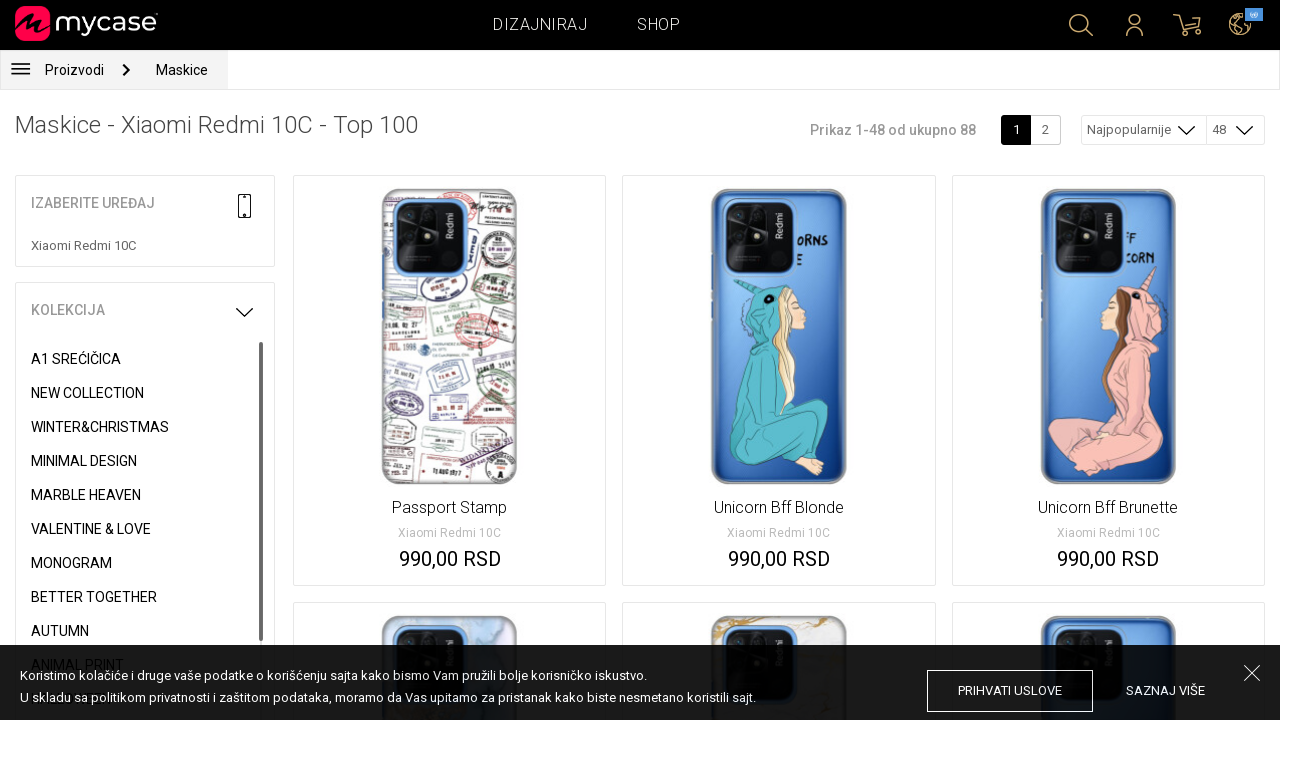

--- FILE ---
content_type: text/html; charset=UTF-8
request_url: https://mycase.rs/shop/cases/xiaomi-redmi-10c/1?collection=top-1001790391127&sort=most_popular&by_page=48
body_size: 10322
content:
<!DOCTYPE html>
<html lang="rs">
    <head>
    <meta charset="utf-8">
    <meta http-equiv="X-UA-Compatible" content="IE=edge">

    <meta name="viewport" content="width=device-width, initial-scale=1.0, maximum-scale=1.0, user-scalable=0">

    <title>Maskice - Xiaomi Redmi 10C - Top 100</title><meta name="description" content="Top 100 kolekcija maski za telefone. Pronađi najpopularnije dezene maskica sa slikama i stikerima za svoj mobilni telefon u par koraka. Dizajniraj case sa najprodavanijim motivima za svoj uređaj. Ultra tanak silikon štiti uređaj sa svih strana. Nove maske za iPhone, Samsung, Huawei, HTC, LG, Alcatel, Acer i druge brendove mobilnih telefona."><link rel="canonical" href="https://mycase.rs/shop/cases/xiaomi-redmi-10c/1"/>
        <meta property="og:url" content="http://mycase.rs/shop/cases/xiaomi-redmi-10c/1?collection=top-1001790391127&sort=most_popular&by_page=48" />
        <meta property="og:title" content="Maskice - Xiaomi Redmi 10C - Top 100" />
        <meta property="og:description" content="Top 100 kolekcija maski za telefone. Pronađi najpopularnije dezene maskica sa slikama i stikerima za svoj mobilni telefon u par koraka. Dizajniraj case sa najprodavanijim motivima za svoj uređaj. Ultra tanak silikon štiti uređaj sa svih strana. Nove maske za iPhone, Samsung, Huawei, HTC, LG, Alcatel, Acer i druge brendove mobilnih telefona." />
        <meta property="og:image" content="http://mycase.rs/css/img/mycase-brand-logo.png" />
    
        <meta name="theme-color" content="#000000">
        <meta name="msapplication-navbutton-color" content="#000000">
        <meta name="apple-mobile-web-app-status-bar-style" content="#000000">
    

    <base href="/">

    <meta name="apple-itunes-app" content="app-id=1068604520">
    <meta name="google-play-app" content="app-id=com.vladan.mycase.androidcasedesigner">

    <!-- prevent google from translating site -->
    <meta name="google" content="notranslate"/>

    <link rel="shortcut icon" href="/favicon.png">
    <link href="https://fonts.googleapis.com/css?family=Roboto:300,400,400i,500,700&amp;subset=latin-ext" rel="stylesheet">

    <style type="text/css">
        * {
            -ms-touch-action: manipulation;
            touch-action: manipulation;
        }
    </style>

    <script src="/webapp/js/events.js?v=1.3" type="text/javascript"></script>
    <script type="text/javascript">

        function __appLogin(userId) {
            if (typeof AndroidInterface != "undefined") {
                   AndroidInterface.login(userId);
            } else {
                __appMessage({login: 'login', user_id: userId});
            }
        }
        function __appLogout() {
            if (typeof AndroidInterface != "undefined") {
                AndroidInterface.logout();
            } else {
                __appMessage({login: 'login'});
            }
        }
        window.logout = function() {
            $.ajax({
                url: '/ajax_calls/auth/logout.php',
                method: 'GET',
                success: function(data) {
                    __appLogout();
                    window.location.href = '/';
                }
            });
        }

        window.testCallBack = function(message) {
            alert(message);
        }

        //APP BACK, MOBILE SEARCH AND NAV CLOSE
        var back_button_stack = [];
        window.__appBack = function() {
            var length = back_button_stack.length;
            if (length > 0) {
                var action = back_button_stack[length - 1];
                switch(action) {
                    case 'search-open':
                        mobileSearchClose();
                        break;
                    case 'nav-open':
                        mobileNavClose();
                        break;
                    default:
                    // code to be executed if n is different from case 1 and 2
                }
            } else {
                window.history.go(-1);
            }
        }

        function mobileNavClose() {
            $('.mobile-nav').removeClass('open');
            if (back_button_stack.length && back_button_stack[back_button_stack.length - 1] == 'nav-open') {
                back_button_stack.pop('nav-open');
            }
        }
        function mobileSearchClose() {
            $('.mobile-search').removeClass('show');
            $('html').removeClass('modal-open');
            $('.body-overlay').removeClass('open');
            if (back_button_stack.length && back_button_stack[back_button_stack.length - 1] == 'search-open') {
                back_button_stack.pop('search-open');
            }
        }
    </script>

    <script type="text/javascript">

        var WEBAPP = false;
        var WEBAPP_IOS = false;
        var WEBAPP_ANDROID = false;

        var devices = []; //filled on device-select.php page

        var js_lang = {
            add_to_cart: 'Dodaj u korpu',
            unexpected: 'Neočekivana greška',
            loading: 'Učitavanje',
            search: 'Pretraga',
            search_no_results: 'Pretraga',
            missing_fields: 'Nisu sva polja uneta',
            error_sending: 'Doslo je do greske prilikom slanja, molimo Vas pokusajte ponovo!',
            order: 'Porudžbina',
            close: 'otkazana',
            checkout: 'Plaćanje',
            cart_added: 'Artikal je uspešno dodat u korpu.',
            cart: 'Korpa',
            cart_added_case: 'Uspešno ste dodali dizajn u korpu',
        };
    </script>

    
    
    <!-- SADRZAJ OVOG FAJLA NE SME DA SE MENJA -->
<script src="/js/dist/vendor.81cd0fcb.js"></script>
<script src="/js/dist/app.dc30ab63.js"></script>

<link rel="stylesheet" href="/css/dist/vendor.5ca134d5.css">
<link rel="stylesheet" href="/css/dist/style.ffb6b2a2.css">
<link rel="stylesheet" href="/css/dist/responsive.f96f40db.css">
                    <script src="/js/vendor/jquery.mCustomScrollbar.concat.min.js"></script>
                
    	<script async src="https://www.googletagmanager.com/gtag/js?id=UA-88357802-2"></script>
	<script>
		window.dataLayer = window.dataLayer || [];
		function gtag(){dataLayer.push(arguments);}
		gtag('js', new Date());

		gtag('config', 'UA-88357802-2');

					gtag('config', 'AW-669849251');
			</script>


	<!-- TikTok Pixel Code Start -->
	<script>
	!function (w, d, t) {w.TiktokAnalyticsObject=t;var ttq=w[t]=w[t]||[];ttq.methods=["page","track","identify","instances","debug","on","off","once","ready","alias","group","enableCookie","disableCookie","holdConsent","revokeConsent","grantConsent"],ttq.setAndDefer=function(t,e){t[e]=function(){t.push([e].concat(Array.prototype.slice.call(arguments,0)))}};for(var i=0;i<ttq.methods.length;i++)ttq.setAndDefer(ttq,ttq.methods[i]);ttq.instance=function(t){for(var e=ttq._i[t]||[],n=0;n<ttq.methods.length;n++)ttq.setAndDefer(e,ttq.methods[n]);return e},ttq.load=function(e,n){var r="https://analytics.tiktok.com/i18n/pixel/events.js",o=n&&n.partner;ttq._i=ttq._i||{},ttq._i[e]=[],ttq._i[e]._u=r,ttq._t=ttq._t||{},ttq._t[e]=+new Date,ttq._o=ttq._o||{},ttq._o[e]=n||{};n=document.createElement("script");n.type="text/javascript",n.async=!0,n.src=r+"?sdkid="+e+"&lib="+t;e=document.getElementsByTagName("script")[0];e.parentNode.insertBefore(n,e)};

	ttq.load('CSGUCRJC77U53KQ7JI2G');
	ttq.page();

	}(window, document, 'ttq');

	</script>

	<!-- TikTok Pixel Code End -->



</head>    <body data-lang-id="1">

            <div id="container" class=" ">
                

<header class="clearfix">

    <div class="navigation container">

        <div class="nav-brand">
            <a class="brand" href="/">
                <img alt="My Case" src="/css/img/logo24.png" style="width: 143px;">
            </a>
        </div>

        <div class="nav-main">

            <ul class="nav-main__links">
                <li>
                    <a href="/designer">Dizajniraj</a>
                </li>
                <li>
                    <a class="active" href="/shop/">Shop</a>
                </li>

                <div class="nav-main__search">
                    <form autocomplete="off" role="search" method="get" class="searchform" action="/search/">
                        <input type="text" value="" name="mc_search" id="mc_search" placeholder="  Pretraga sajta...">
                    </form>
                </div>
            </ul>

            <div class="nav-main__right">

                <ul>
                    <li><a class="show-search" href=""><i class="mcicon-search"></i></a></li>

                            <li>
            <a href="/login"><i class="mcicon-user"></i></a>
        </li>
<li class="dropdown cart-menu" data-bind="css: { loaded: loaded() }" id="cart-compact" data-instance="1">
	<a href="/cart" type="button" class="open-cart-dropdown">
		<i class="mcicon-cart">
			<span data-bind="visible: !empty(), text: totalCount()"></span>
		</i>
	</a>

	<div class="dropdown-menu cart-menu">
		<div class="cart__compact cart__checkout" data-bind="visible: !empty() && !addingItem()">
			<div class="cart__header">
				<a href="/cart">Korpa</a>
			</div>
			<div class="cart__loading" data-bind="css: { loading: !loaded() }, visible: !loaded()">Učitavanje...</div>
			<div data-bind="visible: loaded()">
				<div id="cart__list" class="cart__list">
					<ul data-bind="foreach: products">
						<li >
							<div class="cart__image">
								<figure>
									<img data-bind="attr: { src: imgUrl}" alt="">
								</figure>
							</div>
							<div class="cart__info">
								<div class="cart__info-inner">
									<p class="cart__product-name" data-bind="if: item.Link, css : {'product' : item.ItemIsProduct}">
										<a data-bind="attr: { href: item.Link}, text: item.ArtikalNaziv" ></a>
									</p>
									<p class="cart__product-name" data-bind="if: !item.Link, css : {'product' : item.ItemIsProduct}">
										<span data-bind="text: item.ArtikalNaziv"></span>
									</p>
									<p class="cart__product-desc" data-bind="text: item.Model.ModelNaziv"></p>
									<p class="cart__product-desc" data-bind="text: item.CaseType"></p>
									<p class="cart__product-price"><span data-bind="text: quantity"></span> x <span data-bind="text: item.Price"></span> <span class="_price" data-bind="text: subtotalFormat()"></span></p>
								</div>
							</div>
							<div class="cart__remove">
								<i class="mcicon-trash" data-bind="click: $parent.removeItem"></i>
							</div>
						</li>
					</ul>

				</div>
				<div class="cart__summary">
					<div class="cart__summary-content">

						<div class="cart__summary-line" data-bind="if: showRebate">
							<div class="cart__summary-label" data-bind="css: {'unavailable': !voucherDiscountShow()}">
								Popust na količinu							</div>
							<div class="cart__summary-text" data-bind="css: {'unavailable': !voucherDiscountShow()}, text: discountFormated()"></div>
						</div>

						<div data-bind="if : McCart.voucherValues()">
							<div class="cart__summary-line">
								<div class="cart__summary-label">
									Vaučer popust								</div>
								<div class="cart__summary-text" data-bind="text: voucherDiscountFormated()">

								</div>
							</div>
						</div>

						<div class="cart__summary-line">
							<div class="cart__summary-label">
								Ukupno							</div>
							<div class="cart__summary-text" data-bind="text: totalProductsFormatted">

							</div>
						</div>

					</div>

					<div class="cart__summary-buttons">
						<a href="/checkout" class="mc-button mc-button-big mc-button-blue">Plaćanje</a>
						<a href="/cart" class="mc-button-link ">Korpa</a>
					</div>

				</div>
			</div>
		</div>
		<div class="cart__compact" data-bind="visible: addingItem()">
			<div class="cart__loading cart__adding-item">
				Učitavanje...
			</div>
		</div>
		<div class="cart__compact cart__empty" data-bind="visible: empty() && !addingItem()">
			<div class="empty-cart__holder">
                <div class="cart-icon"></div>
                <div class="empty-cart__actions">
                    <p>Korpa je prazna.</p>
                    <div class="action-buttons">
                        <a href="/shop/"  class="mc-button mc-button-big mc-button-main">PRODAVNICA</a>
                        <a href="/designer" class="mc-button mc-button-big mc-button-main margin-left">Dizajniraj</a>
                    </div>
                </div>
            </div>
		</div>
	</div>
</li>
                    <li>
                        <a href="/" class="localization-trigger localization-menu">
                            <i class="mcicon-global"></i>
                                                        <span class="flag">
                                <img src="/css/vendor/flags/flags/4x3/other.svg" alt="">
                            </span>
                                                    </a>
                    </li>
                </ul>

            </div>
        </div>

    </div>

</header>
<div class="localization-modal" id="localization-modal" data-uri="/shop/cases/xiaomi-redmi-10c/1?collection=top-1001790391127&sort=most_popular&by_page=48">

    <div class="localization-wrapper">

        <div class="localization-content">

            <div class="localization-close"></div>

            <div class="localization-header">
                <div class="brand-text">My Case je globalan brend.</div>
                <p>Za jednostavno korišćenje i najbolju ponudu, izaberite vaše opcije.</p>
            </div>

            <div class="localization-content-append"></div>

            <div class="localization-actions">
                <a href="/" class="localization-button" id="localization-button">Snimi</a>
            </div>
        </div>
    </div>
</div>

<div class="mobile-header">
			<div class="mobile-icon nav-trigger">
			<a class=""  ><i class="mcicon-bars mcicon-white"></i></a>
		</div>
		<div class="logo-holder">
		<a class="logo" href="/">
	        <img alt="" src="/css/img/logo24.png">
	    </a>
	</div>
    <div class="mobile-icon search">
    	<a class="open-search"><i class="mcicon-search mcicon-white"></i></a>
    </div>
    <div class="mobile-icon cart" data-bind="css: { loaded: loaded() }" id="cart-compact-mobile" data-komitent="195968f6b2a72b4f470c029f4a5b49a7bfd65dbf05761e9ef2588d19d4969860">
    	<a class="" href="/cart"><i class="mcicon-cart mcicon-white"><span data-bind="visible: !empty(), text: totalCount()"></span></i></a>
    </div>
</div>
<div class="body-overlay"></div>
<div class="mobile-search">
    <form autocomplete="off" role="search" method="get" class="searchform" action="/search/">
        <textarea type="text"  name="mc_search" id="mc_search_mobile" class="mc_search_mobile" placeholder="  Pretraga sajta..." rows="1" ></textarea>
    </form>
    <button class="mc-button mc-button-big mc-button-primary mc-button-block search-form-submit-button" style="display: inline-block;">
        Pretraga</button>
</div>
<div class="mobile-nav">
	<ul>
		<li><a href="/designer">Dizajniraj</a></li>
		<li><a href="/shop/">Shop</a></li>
        <li><a href="/cart">Korpa</a></li>
		
					<li><a href="/login">Prijavi se</a></li>
				        <li>
        		        	<a href="#" class="localization-trigger localization-menu">
	        		<i class="mcicon-global mcicon-gold"></i> Podešavanja	        		<span class="flag">
	                    <img src="/css/vendor/flags/flags/4x3/other.svg" alt="">
	                </span>
	        	</a>
        	        </li>
	</ul>
</div><div class="shop-page content-min-height">
    

<nav class="shop__nav">
	<div class="container shop__navigation">
		<div class="shop__categories-menu">
			<div class="control shop-menu-dropdown" data-menu="main">
                <div class="toggle desktop">
                	<a class="menu-icon"></a>
                	<div class="main__breadcrumbs">
                    	<div class="breadcrumb_link">Proizvodi</div>
                    	                    		<div class="next no-margin-after"></div>
                    	                	</div>
                </div>
                <div class="toggle mobile">
                	<h1>Maskice - Xiaomi Redmi 10C - Top 100</h1>
                	<i class="mcicon-chevron-down"></i>
                </div>
                <div class="shop-menu main-menu">
                    <div class="results">
                        <ul>
                        	                        	<li><a href="/shop/cases/xiaomi-redmi-10c/1">Maskice</a></li>
                        	                        		<li>
                        			<a class="dropdown-item" href="/shop/punjaci/xiaomi-redmi-10c/1">
                        				Punjači                        			</a>
                        		</li>
                        	                        		<li>
                        			<a class="dropdown-item" href="/shop/data-kablovi1071112609/xiaomi-redmi-10c/1">
                        				Data Kablovi                        			</a>
                        		</li>
                        	                        		<li>
                        			<a class="dropdown-item" href="/shop/elite-case722975701/xiaomi-redmi-10c/1">
                        				Elite Case                        			</a>
                        		</li>
                        	                        </ul>
                    </div>
                </div>
            </div>
		</div>
		    	<div class="shop__breadcrumbs">
    		    			<a class="breadcrumb_link link_hover" href="/shop/cases/xiaomi-redmi-10c/1">
    				Maskice    			</a>
    			    		    	</div>
    		</div>
</nav>

<div class="container">
	<div class="row">
		<div class="shop__filters-mobile-holder">
			<div class="filter-box open-filters">
				<div class="holder">
					<div class="icon filter"></div>
					<div class="text">Filteri</div>
				</div>
			</div>
			<div class="filter-box open-sort" data-trigger="shop-filter__sort">
				<div class="holder">
					<div class="icon sort"></div>
					<div class="text">Sortiranje</div>
				</div>
			</div>
		</div>
    	<div class="shop__content">
	    	<div class="shop__header">
	    		<h1>Maskice - Xiaomi Redmi 10C - Top 100</h1>

				<div class="shop__header-secondary">
					<span class="resize"></span>
								    		<div class="shop__pagination">
			    			<span class="info">Prikaz 1-48 od ukupno 88</span>
			    			<div class="shop__pages">
			    							    					<a href="/shop/cases/xiaomi-redmi-10c/1?collection=top-1001790391127&sort=most_popular&by_page=48" class="page-box active">
			    						1			    					</a>
			    							    					<a href="/shop/cases/xiaomi-redmi-10c/2?collection=top-1001790391127&sort=most_popular&by_page=48" class="page-box ">
			    						2			    					</a>
			    							    			</div>
			    		</div>
		    		
					<div class="shop__filters">
						<div class="shop__filter-sort">
				    		<div class="control shop-menu-dropdown" dropdown data-menu="filter">
				                <div class="toggle">Najpopularnije<i class="mcicon-chevron-down"></i></div>
				                <div class="shop-menu filter-menu">
				                    <div class="results">
				                        <ul>
				                        					                        		<li>
				                        			<a href="/shop/cases/xiaomi-redmi-10c/1?collection=top-1001790391127&sort=most_popular&by_page=48">
				                        			Najpopularnije</a>
				                        		</li>
				                        					                        		<li>
				                        			<a href="/shop/cases/xiaomi-redmi-10c/1?collection=top-1001790391127&sort=newest&by_page=48">
				                        			Najnovije</a>
				                        		</li>
				                        					                        </ul>
				                    </div>
				                </div>
				            </div>
				    	</div>
				    	<div class="shop__filter-number">
				    		<div class="control shop-menu-dropdown" data-menu="page_number">
				                <div class="toggle">48 <i class="mcicon-chevron-down"></i></div>
				                <div class="shop-menu pages-menu">
				                    <div class="results">
				                        <ul>
				                        					                        		<li>
				                        			<a href="/shop/cases/xiaomi-redmi-10c/1?collection=top-1001790391127&sort=most_popular&by_page=16">
				                        			16</a>
				                        		</li>
				                        					                        		<li>
				                        			<a href="/shop/cases/xiaomi-redmi-10c/1?collection=top-1001790391127&sort=most_popular&by_page=32">
				                        			32</a>
				                        		</li>
				                        					                        		<li>
				                        			<a href="/shop/cases/xiaomi-redmi-10c/1?collection=top-1001790391127&sort=most_popular&by_page=48">
				                        			48</a>
				                        		</li>
				                        					                        		<li>
				                        			<a href="/shop/cases/xiaomi-redmi-10c/1?collection=top-1001790391127&sort=most_popular&by_page=64">
				                        			64</a>
				                        		</li>
				                        					                        </ul>
				                    </div>
				                </div>
				            </div>
				    	</div>
					</div>
				</div>

	    	</div>
	    	<div class="shop__main">
	    			    		<div class="shop__side">
	    					    			<div class="filter-box mobile-device-filter no-expand" data-trigger="shop-filter__device">
		    				<div class="heading">
		    					<span>Izaberite uređaj</span>
		    					<i class="mcicon-device"></i>
		    				</div>
			    						    				<div class="device">
				    				<span title="Xiaomi Redmi 10C">Xiaomi Redmi 10C</span>
								</div>
			    					    			</div>
	    			
	    				    					    							    					<div class="filter-box  filter-collection">
				    				<div class="heading">
				    					<span>Kolekcija</span>
				    					<i class="mcicon-chevron-down"></i>
				    				</div>
				    				<ul class="filters list filtersScroll">
				    									    						
					    											    										    											    								<li>
					    								<a href="/shop/cases/xiaomi-redmi-10c/1?collection=srecicica&sort=most_popular&by_page=48" class="filter " >
								    						<span class="name">A1 Srećičica</span>
								    					</a>
							    					</li>
				    										    											    									    						
					    											    										    											    								<li>
					    								<a href="/shop/cases/xiaomi-redmi-10c/1?collection=top-100&sort=most_popular&by_page=48" class="filter " >
								    						<span class="name">New Collection</span>
								    					</a>
							    					</li>
				    										    											    									    						
					    											    										    											    								<li>
					    								<a href="/shop/cases/xiaomi-redmi-10c/1?collection=winterchristmas&sort=most_popular&by_page=48" class="filter " >
								    						<span class="name">Winter&Christmas</span>
								    					</a>
							    					</li>
				    										    											    									    						
					    											    										    											    								<li>
					    								<a href="/shop/cases/xiaomi-redmi-10c/1?collection=minimal-design&sort=most_popular&by_page=48" class="filter " >
								    						<span class="name">Minimal Design</span>
								    					</a>
							    					</li>
				    										    											    									    						
					    											    										    											    								<li>
					    								<a href="/shop/cases/xiaomi-redmi-10c/1?collection=marble-heaven&sort=most_popular&by_page=48" class="filter " >
								    						<span class="name">Marble Heaven</span>
								    					</a>
							    					</li>
				    										    											    									    						
					    											    										    											    								<li>
					    								<a href="/shop/cases/xiaomi-redmi-10c/1?collection=valentine--love&sort=most_popular&by_page=48" class="filter " >
								    						<span class="name">Valentine & Love</span>
								    					</a>
							    					</li>
				    										    											    									    						
					    											    										    											    								<li>
					    								<a href="/shop/cases/xiaomi-redmi-10c/1?collection=monogram&sort=most_popular&by_page=48" class="filter " >
								    						<span class="name">Monogram</span>
								    					</a>
							    					</li>
				    										    											    									    						
					    											    										    											    								<li>
					    								<a href="/shop/cases/xiaomi-redmi-10c/1?collection=better-together&sort=most_popular&by_page=48" class="filter " >
								    						<span class="name">Better Together</span>
								    					</a>
							    					</li>
				    										    											    									    						
					    											    										    											    								<li>
					    								<a href="/shop/cases/xiaomi-redmi-10c/1?collection=autumn&sort=most_popular&by_page=48" class="filter " >
								    						<span class="name">Autumn</span>
								    					</a>
							    					</li>
				    										    											    									    						
					    											    										    											    								<li>
					    								<a href="/shop/cases/xiaomi-redmi-10c/1?collection=animal-print&sort=most_popular&by_page=48" class="filter " >
								    						<span class="name">Animal Print</span>
								    					</a>
							    					</li>
				    										    											    									    						
					    											    										    											    								<li>
					    								<a href="/shop/cases/xiaomi-redmi-10c/1?collection=halloween&sort=most_popular&by_page=48" class="filter " >
								    						<span class="name">Halloween</span>
								    					</a>
							    					</li>
				    										    											    									    						
					    											    										    											    								<li>
					    								<a href="/shop/cases/xiaomi-redmi-10c/1?collection=summer&sort=most_popular&by_page=48" class="filter " >
								    						<span class="name">Summer</span>
								    					</a>
							    					</li>
				    										    											    									    						
					    											    										    											    								<li>
					    								<a href="/shop/cases/xiaomi-redmi-10c/1?collection=spring&sort=most_popular&by_page=48" class="filter " >
								    						<span class="name">Spring</span>
								    					</a>
							    					</li>
				    										    											    									    						
					    											    										    											    								<li>
					    								<a href="/shop/cases/xiaomi-redmi-10c/1?collection=girl-power&sort=most_popular&by_page=48" class="filter " >
								    						<span class="name">Girl Power</span>
								    					</a>
							    					</li>
				    										    											    									    						
					    											    										    											    								<li>
					    								<a href="/shop/cases/xiaomi-redmi-10c/1?collection=abstract&sort=most_popular&by_page=48" class="filter " >
								    						<span class="name">Abstract</span>
								    					</a>
							    					</li>
				    										    											    									    						
					    											    										    											    								<li>
					    								<a href="/shop/cases/xiaomi-redmi-10c/1?collection=mina-hura&sort=most_popular&by_page=48" class="filter " >
								    						<span class="name">Mina Hura</span>
								    					</a>
							    					</li>
				    										    											    									    						
					    											    										    											    								<li>
					    								<a href="/shop/cases/xiaomi-redmi-10c/1?collection=celebrity-choice&sort=most_popular&by_page=48" class="filter " >
								    						<span class="name">The Mom Collection</span>
								    					</a>
							    					</li>
				    										    											    									    						
					    											    										    											    								<li>
					    								<a href="/shop/cases/xiaomi-redmi-10c/1?collection=sporty&sort=most_popular&by_page=48" class="filter " >
								    						<span class="name">Sporty</span>
								    					</a>
							    					</li>
				    										    											    									    						
					    											    										    											    								<li>
					    								<a href="/shop/cases/xiaomi-redmi-10c/1?collection=zmajst&sort=most_popular&by_page=48" class="filter " >
								    						<span class="name">Zmaja</span>
								    					</a>
							    					</li>
				    										    											    									    						
					    											    										    											    								<li>
					    								<a href="/shop/cases/xiaomi-redmi-10c/1?collection=famous-by-sofija-sasic&sort=most_popular&by_page=48" class="filter " >
								    						<span class="name">Famous by Sophia Šašić</span>
								    					</a>
							    					</li>
				    										    											    									    						
					    											    										    											    								<li>
					    								<a href="/shop/cases/xiaomi-redmi-10c/1?collection=top-1001790391127&sort=most_popular&by_page=48" class="filter checked" >
								    						<span class="name">Top 100</span>
								    					</a>
							    					</li>
				    										    											    									    						
					    											    										    											    								<li>
					    								<a href="/shop/cases/xiaomi-redmi-10c/1?collection=astrology&sort=most_popular&by_page=48" class="filter " >
								    						<span class="name">Astrology</span>
								    					</a>
							    					</li>
				    										    											    									    						
					    											    										    											    								<li>
					    								<a href="/shop/cases/xiaomi-redmi-10c/1?collection=ana-grguric&sort=most_popular&by_page=48" class="filter " >
								    						<span class="name">Ana Grgurić</span>
								    					</a>
							    					</li>
				    										    											    									    						
					    											    										    											    								<li>
					    								<a href="/shop/cases/xiaomi-redmi-10c/1?collection=rehab&sort=most_popular&by_page=48" class="filter " >
								    						<span class="name">Rehab</span>
								    					</a>
							    					</li>
				    										    											    									    						
					    											    										    											    								<li>
					    								<a href="/shop/cases/xiaomi-redmi-10c/1?collection=sisters&sort=most_popular&by_page=48" class="filter " >
								    						<span class="name">Besties & Sisters</span>
								    					</a>
							    					</li>
				    										    											    									    						
					    											    										    											    								<li>
					    								<a href="/shop/cases/xiaomi-redmi-10c/1?collection=cool&sort=most_popular&by_page=48" class="filter " >
								    						<span class="name">Cool & Funny</span>
								    					</a>
							    					</li>
				    										    											    									    						
					    											    										    											    								<li>
					    								<a href="/shop/cases/xiaomi-redmi-10c/1?collection=typography--quotes&sort=most_popular&by_page=48" class="filter " >
								    						<span class="name">Typography & Quotes</span>
								    					</a>
							    					</li>
				    										    											    									    						
					    											    										    											    								<li>
					    								<a href="/shop/cases/xiaomi-redmi-10c/1?collection=but-first-coffee&sort=most_popular&by_page=48" class="filter " >
								    						<span class="name">But First Coffee </span>
								    					</a>
							    					</li>
				    										    											    									    						
					    											    										    											    								<li>
					    								<a href="/shop/cases/xiaomi-redmi-10c/1?collection=animals1709589148&sort=most_popular&by_page=48" class="filter " >
								    						<span class="name">Cuties</span>
								    					</a>
							    					</li>
				    										    											    									    						
					    											    										    											    								<li>
					    								<a href="/shop/cases/xiaomi-redmi-10c/1?collection=vintage&sort=most_popular&by_page=48" class="filter " >
								    						<span class="name">Vintage & Boho</span>
								    					</a>
							    					</li>
				    										    											    									    						
					    											    										    											    								<li>
					    								<a href="/shop/cases/xiaomi-redmi-10c/1?collection=mermaids--unicorns&sort=most_popular&by_page=48" class="filter " >
								    						<span class="name">Mermaids & Unicorns</span>
								    					</a>
							    					</li>
				    										    											    									    						
					    											    										    											    								<li>
					    								<a href="/shop/cases/xiaomi-redmi-10c/1?collection=girly--fashion&sort=most_popular&by_page=48" class="filter " >
								    						<span class="name">Girly & Fashion</span>
								    					</a>
							    					</li>
				    										    											    									    						
					    											    										    											    								<li>
					    								<a href="/shop/cases/xiaomi-redmi-10c/1?collection=its-my-profession&sort=most_popular&by_page=48" class="filter " >
								    						<span class="name">Its My Profession</span>
								    					</a>
							    					</li>
				    										    											    									    						
					    											    										    											    								<li>
					    								<a href="/shop/cases/xiaomi-redmi-10c/1?collection=all-about-men&sort=most_popular&by_page=48" class="filter " >
								    						<span class="name">All about Men </span>
								    					</a>
							    					</li>
				    										    											    									    						
					    											    										    											    								<li>
					    								<a href="/shop/cases/xiaomi-redmi-10c/1?collection=gaming&sort=most_popular&by_page=48" class="filter " >
								    						<span class="name">Gaming </span>
								    					</a>
							    					</li>
				    										    											    									    						
					    											    										    											    								<li>
					    								<a href="/shop/cases/xiaomi-redmi-10c/1?collection=super-cute-sweets&sort=most_popular&by_page=48" class="filter " >
								    						<span class="name">Super Cute Sweets</span>
								    					</a>
							    					</li>
				    										    											    									    				</ul>
								</div>
								    					    				    		</div>
	    		<div class="shop__center">
	    			
	    				    				<!-- <div class="warning-message"><i class="svg-icon warning-icon"></i>Maskice za izabrani model telefona trenutno nije moguće poručiti.</div> -->
	    			
	    						    		<div class="shop__list-products">
			    						    						    							    				<div class="product-box product-case">
				    				<a class="box product" href="maska/xiaomi-redmi-10c/passport-stamp/5769359">
				    					<div class="image">
				    										    							<img src="https://mycasemock.s3.eu-central-1.amazonaws.com/xiaomi-redmi-10c/9103/light_blue_thumb_m.jpg" alt="Maskica Passport Stamp - Xiaomi Redmi 10C">
				    										    					</div>
				    					<div class="info">
				    						<div class="name">Passport Stamp</div>
				    											    						<div class="model">Xiaomi Redmi 10C</div>
					    									    						<div class="price">990,00 RSD</div>
				    										    					</div>
				    				</a>
				    			</div>
			    						    							    				<div class="product-box product-case">
				    				<a class="box product" href="maska/xiaomi-redmi-10c/unicorn-bff-blonde/5769359">
				    					<div class="image">
				    										    							<img src="https://mycasemock.s3.eu-central-1.amazonaws.com/xiaomi-redmi-10c/6025/light_blue_thumb_m.jpg" alt="Maskica Unicorn Bff Blonde - Xiaomi Redmi 10C">
				    										    					</div>
				    					<div class="info">
				    						<div class="name">Unicorn Bff Blonde</div>
				    											    						<div class="model">Xiaomi Redmi 10C</div>
					    									    						<div class="price">990,00 RSD</div>
				    										    					</div>
				    				</a>
				    			</div>
			    						    							    				<div class="product-box product-case">
				    				<a class="box product" href="maska/xiaomi-redmi-10c/unicorn-bff-brunette/5769359">
				    					<div class="image">
				    										    							<img src="https://mycasemock.s3.eu-central-1.amazonaws.com/xiaomi-redmi-10c/6026/light_blue_thumb_m.jpg" alt="Maskica Unicorn Bff Brunette - Xiaomi Redmi 10C">
				    										    					</div>
				    					<div class="info">
				    						<div class="name">Unicorn Bff Brunette</div>
				    											    						<div class="model">Xiaomi Redmi 10C</div>
					    									    						<div class="price">990,00 RSD</div>
				    										    					</div>
				    				</a>
				    			</div>
			    						    							    				<div class="product-box product-case">
				    				<a class="box product" href="maska/xiaomi-redmi-10c/blue-gold-marble/5769359">
				    					<div class="image">
				    										    							<img src="https://mycasemock.s3.eu-central-1.amazonaws.com/xiaomi-redmi-10c/8595/light_blue_thumb_m.jpg" alt="Maskica Blue Gold Marble - Xiaomi Redmi 10C">
				    										    					</div>
				    					<div class="info">
				    						<div class="name">Blue Gold Marble</div>
				    											    						<div class="model">Xiaomi Redmi 10C</div>
					    									    						<div class="price">990,00 RSD</div>
				    										    					</div>
				    				</a>
				    			</div>
			    						    							    				<div class="product-box product-case">
				    				<a class="box product" href="maska/xiaomi-redmi-10c/you-can/5769359">
				    					<div class="image">
				    										    							<img src="" class="mc-lazy" data-src="https://mycasemock.s3.eu-central-1.amazonaws.com/xiaomi-redmi-10c/8594/light_blue_thumb_m.jpg" alt="Maskica You Can - Xiaomi Redmi 10C">
				    										    					</div>
				    					<div class="info">
				    						<div class="name">You Can</div>
				    											    						<div class="model">Xiaomi Redmi 10C</div>
					    									    						<div class="price">990,00 RSD</div>
				    										    					</div>
				    				</a>
				    			</div>
			    						    							    				<div class="product-box product-case">
				    				<a class="box product" href="maska/xiaomi-redmi-10c/social-media-warning/5769359">
				    					<div class="image">
				    										    							<img src="" class="mc-lazy" data-src="https://mycasemock.s3.eu-central-1.amazonaws.com/xiaomi-redmi-10c/7937/light_blue_thumb_m.jpg" alt="Maskica Social Media Warning - Xiaomi Redmi 10C">
				    										    					</div>
				    					<div class="info">
				    						<div class="name">Social Media Warning</div>
				    											    						<div class="model">Xiaomi Redmi 10C</div>
					    									    						<div class="price">990,00 RSD</div>
				    										    					</div>
				    				</a>
				    			</div>
			    						    							    				<div class="product-box product-case">
				    				<a class="box product" href="maska/xiaomi-redmi-10c/gentle-spring-166/5769359">
				    					<div class="image">
				    										    							<img src="" class="mc-lazy" data-src="https://mycasemock.s3.eu-central-1.amazonaws.com/xiaomi-redmi-10c/7447/light_blue_thumb_m.jpg" alt="Maskica Gentle Spring - Xiaomi Redmi 10C">
				    										    					</div>
				    					<div class="info">
				    						<div class="name">Gentle Spring</div>
				    											    						<div class="model">Xiaomi Redmi 10C</div>
					    									    						<div class="price">990,00 RSD</div>
				    										    					</div>
				    				</a>
				    			</div>
			    						    							    				<div class="product-box product-case">
				    				<a class="box product" href="maska/xiaomi-redmi-10c/dreamy-lace/5769359">
				    					<div class="image">
				    										    							<img src="" class="mc-lazy" data-src="https://mycasemock.s3.eu-central-1.amazonaws.com/xiaomi-redmi-10c/6433/light_blue_thumb_m.jpg" alt="Maskica Dreamy Lace - Xiaomi Redmi 10C">
				    										    					</div>
				    					<div class="info">
				    						<div class="name">Dreamy Lace</div>
				    											    						<div class="model">Xiaomi Redmi 10C</div>
					    									    						<div class="price">990,00 RSD</div>
				    										    					</div>
				    				</a>
				    			</div>
			    						    							    				<div class="product-box product-case">
				    				<a class="box product" href="maska/xiaomi-redmi-10c/elegant-flower/5769359">
				    					<div class="image">
				    										    							<img src="" class="mc-lazy" data-src="https://mycasemock.s3.eu-central-1.amazonaws.com/xiaomi-redmi-10c/4057/light_blue_thumb_m.jpg" alt="Maskica Elegant Flower - Xiaomi Redmi 10C">
				    										    					</div>
				    					<div class="info">
				    						<div class="name">Elegant Flower</div>
				    											    						<div class="model">Xiaomi Redmi 10C</div>
					    									    						<div class="price">990,00 RSD</div>
				    										    					</div>
				    				</a>
				    			</div>
			    						    							    				<div class="product-box product-case">
				    				<a class="box product" href="maska/xiaomi-redmi-10c/flower-power-124/5769359">
				    					<div class="image">
				    										    							<img src="" class="mc-lazy" data-src="https://mycasemock.s3.eu-central-1.amazonaws.com/xiaomi-redmi-10c/9105/light_blue_thumb_m.jpg" alt="Maskica Flower Power - Xiaomi Redmi 10C">
				    										    					</div>
				    					<div class="info">
				    						<div class="name">Flower Power</div>
				    											    						<div class="model">Xiaomi Redmi 10C</div>
					    									    						<div class="price">990,00 RSD</div>
				    										    					</div>
				    				</a>
				    			</div>
			    						    							    				<div class="product-box product-case">
				    				<a class="box product" href="maska/xiaomi-redmi-10c/wake-up-and-make-up/5769359">
				    					<div class="image">
				    										    							<img src="" class="mc-lazy" data-src="https://mycasemock.s3.eu-central-1.amazonaws.com/xiaomi-redmi-10c/5511/light_blue_thumb_m.jpg" alt="Maskica Wake Up and Make Up - Xiaomi Redmi 10C">
				    										    					</div>
				    					<div class="info">
				    						<div class="name">Wake Up and Make Up</div>
				    											    						<div class="model">Xiaomi Redmi 10C</div>
					    									    						<div class="price">990,00 RSD</div>
				    										    					</div>
				    				</a>
				    			</div>
			    						    							    				<div class="product-box product-case">
				    				<a class="box product" href="maska/xiaomi-redmi-10c/phone-chokers/5769359">
				    					<div class="image">
				    										    							<img src="" class="mc-lazy" data-src="https://mycasemock.s3.eu-central-1.amazonaws.com/xiaomi-redmi-10c/6312/light_blue_thumb_m.jpg" alt="Maskica Phone Chokers - Xiaomi Redmi 10C">
				    										    					</div>
				    					<div class="info">
				    						<div class="name">Phone Chokers</div>
				    											    						<div class="model">Xiaomi Redmi 10C</div>
					    									    						<div class="price">990,00 RSD</div>
				    										    					</div>
				    				</a>
				    			</div>
			    						    							    				<div class="product-box product-case">
				    				<a class="box product" href="maska/xiaomi-redmi-10c/girl-boss-sticker/5769359">
				    					<div class="image">
				    										    							<img src="" class="mc-lazy" data-src="https://mycasemock.s3.eu-central-1.amazonaws.com/xiaomi-redmi-10c/5817/light_blue_thumb_m.jpg" alt="Maskica Girl Boss Sticker - Xiaomi Redmi 10C">
				    										    					</div>
				    					<div class="info">
				    						<div class="name">Girl Boss Sticker</div>
				    											    						<div class="model">Xiaomi Redmi 10C</div>
					    									    						<div class="price">990,00 RSD</div>
				    										    					</div>
				    				</a>
				    			</div>
			    						    							    				<div class="product-box product-case">
				    				<a class="box product" href="maska/xiaomi-redmi-10c/cow-print/5769359">
				    					<div class="image">
				    										    							<img src="" class="mc-lazy" data-src="https://mycasemock.s3.eu-central-1.amazonaws.com/xiaomi-redmi-10c/10210/light_blue_thumb_m.jpg" alt="Maskica Cow Print - Xiaomi Redmi 10C">
				    										    					</div>
				    					<div class="info">
				    						<div class="name">Cow Print</div>
				    											    						<div class="model">Xiaomi Redmi 10C</div>
					    									    						<div class="price">990,00 RSD</div>
				    										    					</div>
				    				</a>
				    			</div>
			    						    							    				<div class="product-box product-case">
				    				<a class="box product" href="maska/xiaomi-redmi-10c/cloudy-case/5769359">
				    					<div class="image">
				    										    							<img src="" class="mc-lazy" data-src="https://mycasemock.s3.eu-central-1.amazonaws.com/xiaomi-redmi-10c/5390/light_blue_thumb_m.jpg" alt="Maskica Cloudy Case - Xiaomi Redmi 10C">
				    										    					</div>
				    					<div class="info">
				    						<div class="name">Cloudy Case</div>
				    											    						<div class="model">Xiaomi Redmi 10C</div>
					    									    						<div class="price">990,00 RSD</div>
				    										    					</div>
				    				</a>
				    			</div>
			    						    							    				<div class="product-box product-case">
				    				<a class="box product" href="maska/xiaomi-redmi-10c/shopping-is-my-cardio/5769359">
				    					<div class="image">
				    										    							<img src="" class="mc-lazy" data-src="https://mycasemock.s3.eu-central-1.amazonaws.com/xiaomi-redmi-10c/4815/light_blue_thumb_m.jpg" alt="Maskica Shopping Is My Cardio - Xiaomi Redmi 10C">
				    										    					</div>
				    					<div class="info">
				    						<div class="name">Shopping Is My Cardio</div>
				    											    						<div class="model">Xiaomi Redmi 10C</div>
					    									    						<div class="price">990,00 RSD</div>
				    										    					</div>
				    				</a>
				    			</div>
			    						    							    				<div class="product-box product-case">
				    				<a class="box product" href="maska/xiaomi-redmi-10c/little-black-dress-668/5769359">
				    					<div class="image">
				    										    							<img src="" class="mc-lazy" data-src="https://mycasemock.s3.eu-central-1.amazonaws.com/xiaomi-redmi-10c/4515/light_blue_thumb_m.jpg" alt="Maskica Little Black Dress - Xiaomi Redmi 10C">
				    										    					</div>
				    					<div class="info">
				    						<div class="name">Little Black Dress</div>
				    											    						<div class="model">Xiaomi Redmi 10C</div>
					    									    						<div class="price">990,00 RSD</div>
				    										    					</div>
				    				</a>
				    			</div>
			    						    							    				<div class="product-box product-case">
				    				<a class="box product" href="maska/xiaomi-redmi-10c/sweets-overload/5769359">
				    					<div class="image">
				    										    							<img src="" class="mc-lazy" data-src="https://mycasemock.s3.eu-central-1.amazonaws.com/xiaomi-redmi-10c/4480/light_blue_thumb_m.jpg" alt="Maskica Sweets Overload - Xiaomi Redmi 10C">
				    										    					</div>
				    					<div class="info">
				    						<div class="name">Sweets Overload</div>
				    											    						<div class="model">Xiaomi Redmi 10C</div>
					    									    						<div class="price">990,00 RSD</div>
				    										    					</div>
				    				</a>
				    			</div>
			    						    							    				<div class="product-box product-case">
				    				<a class="box product" href="maska/xiaomi-redmi-10c/bossy/5769359">
				    					<div class="image">
				    										    							<img src="" class="mc-lazy" data-src="https://mycasemock.s3.eu-central-1.amazonaws.com/xiaomi-redmi-10c/6182/light_blue_thumb_m.jpg" alt="Maskica Bossy - Xiaomi Redmi 10C">
				    										    					</div>
				    					<div class="info">
				    						<div class="name">Bossy</div>
				    											    						<div class="model">Xiaomi Redmi 10C</div>
					    									    						<div class="price">990,00 RSD</div>
				    										    					</div>
				    				</a>
				    			</div>
			    						    							    				<div class="product-box product-case">
				    				<a class="box product" href="maska/xiaomi-redmi-10c/stay-wild-floral/5769359">
				    					<div class="image">
				    										    							<img src="" class="mc-lazy" data-src="https://mycasemock.s3.eu-central-1.amazonaws.com/xiaomi-redmi-10c/5493/light_blue_thumb_m.jpg" alt="Maskica Stay Wild Floral - Xiaomi Redmi 10C">
				    										    					</div>
				    					<div class="info">
				    						<div class="name">Stay Wild Floral</div>
				    											    						<div class="model">Xiaomi Redmi 10C</div>
					    									    						<div class="price">990,00 RSD</div>
				    										    					</div>
				    				</a>
				    			</div>
			    						    							    				<div class="product-box product-case">
				    				<a class="box product" href="maska/xiaomi-redmi-10c/summer-flamingos/5769359">
				    					<div class="image">
				    										    							<img src="" class="mc-lazy" data-src="https://mycasemock.s3.eu-central-1.amazonaws.com/xiaomi-redmi-10c/5580/light_blue_thumb_m.jpg" alt="Maskica  Summer Flamingos - Xiaomi Redmi 10C">
				    										    					</div>
				    					<div class="info">
				    						<div class="name"> Summer Flamingos</div>
				    											    						<div class="model">Xiaomi Redmi 10C</div>
					    									    						<div class="price">990,00 RSD</div>
				    										    					</div>
				    				</a>
				    			</div>
			    						    							    				<div class="product-box product-case">
				    				<a class="box product" href="maska/xiaomi-redmi-10c/gentle-summer/5769359">
				    					<div class="image">
				    										    							<img src="" class="mc-lazy" data-src="https://mycasemock.s3.eu-central-1.amazonaws.com/xiaomi-redmi-10c/6153/light_blue_thumb_m.jpg" alt="Maskica Gentle Summer - Xiaomi Redmi 10C">
				    										    					</div>
				    					<div class="info">
				    						<div class="name">Gentle Summer</div>
				    											    						<div class="model">Xiaomi Redmi 10C</div>
					    									    						<div class="price">990,00 RSD</div>
				    										    					</div>
				    				</a>
				    			</div>
			    						    							    				<div class="product-box product-case">
				    				<a class="box product" href="maska/xiaomi-redmi-10c/unicorn-cute-pattern/5769359">
				    					<div class="image">
				    										    							<img src="" class="mc-lazy" data-src="https://mycasemock.s3.eu-central-1.amazonaws.com/xiaomi-redmi-10c/5986/light_blue_thumb_m.jpg" alt="Maskica Unicorn Cute Pattern - Xiaomi Redmi 10C">
				    										    					</div>
				    					<div class="info">
				    						<div class="name">Unicorn Cute Pattern</div>
				    											    						<div class="model">Xiaomi Redmi 10C</div>
					    									    						<div class="price">990,00 RSD</div>
				    										    					</div>
				    				</a>
				    			</div>
			    						    							    				<div class="product-box product-case">
				    				<a class="box product" href="maska/xiaomi-redmi-10c/comic-pattern/5769359">
				    					<div class="image">
				    										    							<img src="" class="mc-lazy" data-src="https://mycasemock.s3.eu-central-1.amazonaws.com/xiaomi-redmi-10c/5945/light_blue_thumb_m.jpg" alt="Maskica Comic Pattern - Xiaomi Redmi 10C">
				    										    					</div>
				    					<div class="info">
				    						<div class="name">Comic Pattern</div>
				    											    						<div class="model">Xiaomi Redmi 10C</div>
					    									    						<div class="price">990,00 RSD</div>
				    										    					</div>
				    				</a>
				    			</div>
			    						    							    				<div class="product-box product-case">
				    				<a class="box product" href="maska/xiaomi-redmi-10c/dreamcatcher-heart/5769359">
				    					<div class="image">
				    										    							<img src="" class="mc-lazy" data-src="https://mycasemock.s3.eu-central-1.amazonaws.com/xiaomi-redmi-10c/5843/light_blue_thumb_m.jpg" alt="Maskica Dreamcatcher Heart - Xiaomi Redmi 10C">
				    										    					</div>
				    					<div class="info">
				    						<div class="name">Dreamcatcher Heart</div>
				    											    						<div class="model">Xiaomi Redmi 10C</div>
					    									    						<div class="price">990,00 RSD</div>
				    										    					</div>
				    				</a>
				    			</div>
			    						    							    				<div class="product-box product-case">
				    				<a class="box product" href="maska/xiaomi-redmi-10c/wild-snake-pattern/5769359">
				    					<div class="image">
				    										    							<img src="" class="mc-lazy" data-src="https://mycasemock.s3.eu-central-1.amazonaws.com/xiaomi-redmi-10c/1443/light_blue_thumb_m.jpg" alt="Maskica Wild Snake Pattern - Xiaomi Redmi 10C">
				    										    					</div>
				    					<div class="info">
				    						<div class="name">Wild Snake Pattern</div>
				    											    						<div class="model">Xiaomi Redmi 10C</div>
					    									    						<div class="price">990,00 RSD</div>
				    										    					</div>
				    				</a>
				    			</div>
			    						    							    				<div class="product-box product-case">
				    				<a class="box product" href="maska/xiaomi-redmi-10c/tropical-hello/5769359">
				    					<div class="image">
				    										    							<img src="" class="mc-lazy" data-src="https://mycasemock.s3.eu-central-1.amazonaws.com/xiaomi-redmi-10c/5836/light_blue_thumb_m.jpg" alt="Maskica Tropical Hello - Xiaomi Redmi 10C">
				    										    					</div>
				    					<div class="info">
				    						<div class="name">Tropical Hello</div>
				    											    						<div class="model">Xiaomi Redmi 10C</div>
					    									    						<div class="price">990,00 RSD</div>
				    										    					</div>
				    				</a>
				    			</div>
			    						    							    				<div class="product-box product-case">
				    				<a class="box product" href="maska/xiaomi-redmi-10c/black-mandala/5769359">
				    					<div class="image">
				    										    							<img src="" class="mc-lazy" data-src="https://mycasemock.s3.eu-central-1.amazonaws.com/xiaomi-redmi-10c/5504/light_blue_thumb_m.jpg" alt="Maskica Black Mandala - Xiaomi Redmi 10C">
				    										    					</div>
				    					<div class="info">
				    						<div class="name">Black Mandala</div>
				    											    						<div class="model">Xiaomi Redmi 10C</div>
					    									    						<div class="price">990,00 RSD</div>
				    										    					</div>
				    				</a>
				    			</div>
			    						    							    				<div class="product-box product-case">
				    				<a class="box product" href="maska/xiaomi-redmi-10c/boho-feathers/5769359">
				    					<div class="image">
				    										    							<img src="" class="mc-lazy" data-src="https://mycasemock.s3.eu-central-1.amazonaws.com/xiaomi-redmi-10c/5502/light_blue_thumb_m.jpg" alt="Maskica Boho Feathers - Xiaomi Redmi 10C">
				    										    					</div>
				    					<div class="info">
				    						<div class="name">Boho Feathers</div>
				    											    						<div class="model">Xiaomi Redmi 10C</div>
					    									    						<div class="price">990,00 RSD</div>
				    										    					</div>
				    				</a>
				    			</div>
			    						    							    				<div class="product-box product-case">
				    				<a class="box product" href="maska/xiaomi-redmi-10c/spring-love/5769359">
				    					<div class="image">
				    										    							<img src="" class="mc-lazy" data-src="https://mycasemock.s3.eu-central-1.amazonaws.com/xiaomi-redmi-10c/5391/light_blue_thumb_m.jpg" alt="Maskica Spring Love - Xiaomi Redmi 10C">
				    										    					</div>
				    					<div class="info">
				    						<div class="name">Spring Love</div>
				    											    						<div class="model">Xiaomi Redmi 10C</div>
					    									    						<div class="price">990,00 RSD</div>
				    										    					</div>
				    				</a>
				    			</div>
			    						    							    				<div class="product-box product-case">
				    				<a class="box product" href="maska/xiaomi-redmi-10c/pastel-donuts/5769359">
				    					<div class="image">
				    										    							<img src="" class="mc-lazy" data-src="https://mycasemock.s3.eu-central-1.amazonaws.com/xiaomi-redmi-10c/5438/light_blue_thumb_m.jpg" alt="Maskica Pastel Donuts - Xiaomi Redmi 10C">
				    										    					</div>
				    					<div class="info">
				    						<div class="name">Pastel Donuts</div>
				    											    						<div class="model">Xiaomi Redmi 10C</div>
					    									    						<div class="price">990,00 RSD</div>
				    										    					</div>
				    				</a>
				    			</div>
			    						    							    				<div class="product-box product-case">
				    				<a class="box product" href="maska/xiaomi-redmi-10c/donut-girl/5769359">
				    					<div class="image">
				    										    							<img src="" class="mc-lazy" data-src="https://mycasemock.s3.eu-central-1.amazonaws.com/xiaomi-redmi-10c/5436/light_blue_thumb_m.jpg" alt="Maskica Donut Girl - Xiaomi Redmi 10C">
				    										    					</div>
				    					<div class="info">
				    						<div class="name">Donut Girl</div>
				    											    						<div class="model">Xiaomi Redmi 10C</div>
					    									    						<div class="price">990,00 RSD</div>
				    										    					</div>
				    				</a>
				    			</div>
			    						    							    				<div class="product-box product-case">
				    				<a class="box product" href="maska/xiaomi-redmi-10c/pineapples-512/5769359">
				    					<div class="image">
				    										    							<img src="" class="mc-lazy" data-src="https://mycasemock.s3.eu-central-1.amazonaws.com/xiaomi-redmi-10c/5346/light_blue_thumb_m.jpg" alt="Maskica Pineapples - Xiaomi Redmi 10C">
				    										    					</div>
				    					<div class="info">
				    						<div class="name">Pineapples</div>
				    											    						<div class="model">Xiaomi Redmi 10C</div>
					    									    						<div class="price">990,00 RSD</div>
				    										    					</div>
				    				</a>
				    			</div>
			    						    							    				<div class="product-box product-case">
				    				<a class="box product" href="maska/xiaomi-redmi-10c/my-friends-are-cooler-287/5769359">
				    					<div class="image">
				    										    							<img src="" class="mc-lazy" data-src="https://mycasemock.s3.eu-central-1.amazonaws.com/xiaomi-redmi-10c/5262/light_blue_thumb_m.jpg" alt="Maskica My Friends Are Cooler - Xiaomi Redmi 10C">
				    										    					</div>
				    					<div class="info">
				    						<div class="name">My Friends Are Cooler</div>
				    											    						<div class="model">Xiaomi Redmi 10C</div>
					    									    						<div class="price">990,00 RSD</div>
				    										    					</div>
				    				</a>
				    			</div>
			    						    							    				<div class="product-box product-case">
				    				<a class="box product" href="maska/xiaomi-redmi-10c/aztec-lion/5769359">
				    					<div class="image">
				    										    							<img src="" class="mc-lazy" data-src="https://mycasemock.s3.eu-central-1.amazonaws.com/xiaomi-redmi-10c/5255/light_blue_thumb_m.jpg" alt="Maskica Aztec Lion - Xiaomi Redmi 10C">
				    										    					</div>
				    					<div class="info">
				    						<div class="name">Aztec Lion</div>
				    											    						<div class="model">Xiaomi Redmi 10C</div>
					    									    						<div class="price">990,00 RSD</div>
				    										    					</div>
				    				</a>
				    			</div>
			    						    							    				<div class="product-box product-case">
				    				<a class="box product" href="maska/xiaomi-redmi-10c/eyes-illustration/5769359">
				    					<div class="image">
				    										    							<img src="" class="mc-lazy" data-src="https://mycasemock.s3.eu-central-1.amazonaws.com/xiaomi-redmi-10c/5235/light_blue_thumb_m.jpg" alt="Maskica Eyes Illustration - Xiaomi Redmi 10C">
				    										    					</div>
				    					<div class="info">
				    						<div class="name">Eyes Illustration</div>
				    											    						<div class="model">Xiaomi Redmi 10C</div>
					    									    						<div class="price">990,00 RSD</div>
				    										    					</div>
				    				</a>
				    			</div>
			    						    							    				<div class="product-box product-case">
				    				<a class="box product" href="maska/xiaomi-redmi-10c/motorcycle-223/5769359">
				    					<div class="image">
				    										    							<img src="" class="mc-lazy" data-src="https://mycasemock.s3.eu-central-1.amazonaws.com/xiaomi-redmi-10c/4997/light_blue_thumb_m.jpg" alt="Maskica Motorcycle - Xiaomi Redmi 10C">
				    										    					</div>
				    					<div class="info">
				    						<div class="name">Motorcycle</div>
				    											    						<div class="model">Xiaomi Redmi 10C</div>
					    									    						<div class="price">990,00 RSD</div>
				    										    					</div>
				    				</a>
				    			</div>
			    						    							    				<div class="product-box product-case">
				    				<a class="box product" href="maska/xiaomi-redmi-10c/collect-beautiful-moments/5769359">
				    					<div class="image">
				    										    							<img src="" class="mc-lazy" data-src="https://mycasemock.s3.eu-central-1.amazonaws.com/xiaomi-redmi-10c/5174/light_blue_thumb_m.jpg" alt="Maskica Collect Beautiful Moments - Xiaomi Redmi 10C">
				    										    					</div>
				    					<div class="info">
				    						<div class="name">Collect Beautiful Moments</div>
				    											    						<div class="model">Xiaomi Redmi 10C</div>
					    									    						<div class="price">990,00 RSD</div>
				    										    					</div>
				    				</a>
				    			</div>
			    						    							    				<div class="product-box product-case">
				    				<a class="box product" href="maska/xiaomi-redmi-10c/drama-queen/5769359">
				    					<div class="image">
				    										    							<img src="" class="mc-lazy" data-src="https://mycasemock.s3.eu-central-1.amazonaws.com/xiaomi-redmi-10c/5135/light_blue_thumb_m.jpg" alt="Maskica Drama Queen - Xiaomi Redmi 10C">
				    										    					</div>
				    					<div class="info">
				    						<div class="name">Drama Queen</div>
				    											    						<div class="model">Xiaomi Redmi 10C</div>
					    									    						<div class="price">990,00 RSD</div>
				    										    					</div>
				    				</a>
				    			</div>
			    						    							    				<div class="product-box product-case">
				    				<a class="box product" href="maska/xiaomi-redmi-10c/sweet-unicorns-271/5769359">
				    					<div class="image">
				    										    							<img src="" class="mc-lazy" data-src="https://mycasemock.s3.eu-central-1.amazonaws.com/xiaomi-redmi-10c/5130/light_blue_thumb_m.jpg" alt="Maskica  Sweet Unicorns - Xiaomi Redmi 10C">
				    										    					</div>
				    					<div class="info">
				    						<div class="name"> Sweet Unicorns</div>
				    											    						<div class="model">Xiaomi Redmi 10C</div>
					    									    						<div class="price">990,00 RSD</div>
				    										    					</div>
				    				</a>
				    			</div>
			    						    							    				<div class="product-box product-case">
				    				<a class="box product" href="maska/xiaomi-redmi-10c/follow-your-dreams/5769359">
				    					<div class="image">
				    										    							<img src="" class="mc-lazy" data-src="https://mycasemock.s3.eu-central-1.amazonaws.com/xiaomi-redmi-10c/5104/light_blue_thumb_m.jpg" alt="Maskica Follow Your Dreams - Xiaomi Redmi 10C">
				    										    					</div>
				    					<div class="info">
				    						<div class="name">Follow Your Dreams</div>
				    											    						<div class="model">Xiaomi Redmi 10C</div>
					    									    						<div class="price">990,00 RSD</div>
				    										    					</div>
				    				</a>
				    			</div>
			    						    							    				<div class="product-box product-case">
				    				<a class="box product" href="maska/xiaomi-redmi-10c/follow-your-heart/5769359">
				    					<div class="image">
				    										    							<img src="" class="mc-lazy" data-src="https://mycasemock.s3.eu-central-1.amazonaws.com/xiaomi-redmi-10c/4870/light_blue_thumb_m.jpg" alt="Maskica Follow Your Heart - Xiaomi Redmi 10C">
				    										    					</div>
				    					<div class="info">
				    						<div class="name">Follow Your Heart</div>
				    											    						<div class="model">Xiaomi Redmi 10C</div>
					    									    						<div class="price">990,00 RSD</div>
				    										    					</div>
				    				</a>
				    			</div>
			    						    							    				<div class="product-box product-case">
				    				<a class="box product" href="maska/xiaomi-redmi-10c/feathers/5769359">
				    					<div class="image">
				    										    							<img src="" class="mc-lazy" data-src="https://mycasemock.s3.eu-central-1.amazonaws.com/xiaomi-redmi-10c/4960/light_blue_thumb_m.jpg" alt="Maskica Feathers - Xiaomi Redmi 10C">
				    										    					</div>
				    					<div class="info">
				    						<div class="name">Feathers</div>
				    											    						<div class="model">Xiaomi Redmi 10C</div>
					    									    						<div class="price">990,00 RSD</div>
				    										    					</div>
				    				</a>
				    			</div>
			    						    							    				<div class="product-box product-case">
				    				<a class="box product" href="maska/xiaomi-redmi-10c/pineapple-party-337/5769359">
				    					<div class="image">
				    										    							<img src="" class="mc-lazy" data-src="https://mycasemock.s3.eu-central-1.amazonaws.com/xiaomi-redmi-10c/4959/light_blue_thumb_m.jpg" alt="Maskica Pineapple Party - Xiaomi Redmi 10C">
				    										    					</div>
				    					<div class="info">
				    						<div class="name">Pineapple Party</div>
				    											    						<div class="model">Xiaomi Redmi 10C</div>
					    									    						<div class="price">990,00 RSD</div>
				    										    					</div>
				    				</a>
				    			</div>
			    						    							    				<div class="product-box product-case">
				    				<a class="box product" href="maska/xiaomi-redmi-10c/lips/5769359">
				    					<div class="image">
				    										    							<img src="" class="mc-lazy" data-src="https://mycasemock.s3.eu-central-1.amazonaws.com/xiaomi-redmi-10c/4957/light_blue_thumb_m.jpg" alt="Maskica Lips - Xiaomi Redmi 10C">
				    										    					</div>
				    					<div class="info">
				    						<div class="name">Lips</div>
				    											    						<div class="model">Xiaomi Redmi 10C</div>
					    									    						<div class="price">990,00 RSD</div>
				    										    					</div>
				    				</a>
				    			</div>
			    						    							    				<div class="product-box product-case">
				    				<a class="box product" href="maska/xiaomi-redmi-10c/gentlmen/5769359">
				    					<div class="image">
				    										    							<img src="" class="mc-lazy" data-src="https://mycasemock.s3.eu-central-1.amazonaws.com/xiaomi-redmi-10c/4939/light_blue_thumb_m.jpg" alt="Maskica Gentlemen - Xiaomi Redmi 10C">
				    										    					</div>
				    					<div class="info">
				    						<div class="name">Gentlemen</div>
				    											    						<div class="model">Xiaomi Redmi 10C</div>
					    									    						<div class="price">990,00 RSD</div>
				    										    					</div>
				    				</a>
				    			</div>
			    						    							    				<div class="product-box product-case">
				    				<a class="box product" href="maska/xiaomi-redmi-10c/cool-skull/5769359">
				    					<div class="image">
				    										    							<img src="" class="mc-lazy" data-src="https://mycasemock.s3.eu-central-1.amazonaws.com/xiaomi-redmi-10c/4936/light_blue_thumb_m.jpg" alt="Maskica  Cool Skull - Xiaomi Redmi 10C">
				    										    					</div>
				    					<div class="info">
				    						<div class="name"> Cool Skull</div>
				    											    						<div class="model">Xiaomi Redmi 10C</div>
					    									    						<div class="price">990,00 RSD</div>
				    										    					</div>
				    				</a>
				    			</div>
			    						    							    				<div class="product-box product-case">
				    				<a class="box product" href="maska/xiaomi-redmi-10c/mops-gift/5769359">
				    					<div class="image">
				    										    							<img src="" class="mc-lazy" data-src="https://mycasemock.s3.eu-central-1.amazonaws.com/xiaomi-redmi-10c/4877/light_blue_thumb_m.jpg" alt="Maskica Mops Gift - Xiaomi Redmi 10C">
				    										    					</div>
				    					<div class="info">
				    						<div class="name">Mops Gift</div>
				    											    						<div class="model">Xiaomi Redmi 10C</div>
					    									    						<div class="price">990,00 RSD</div>
				    										    					</div>
				    				</a>
				    			</div>
			    						    		</div>
		    				    			    		</div>
	    	</div>
	    			    	<div class="shop__footer">
		    		<span class="resize"></span>
		    		<div class="shop__pagination">
		    			<span class="info">Prikaz 1-48 od ukupno 88</span>
		    			<div class="shop__pages">
		    						    					<a href="/shop/cases/xiaomi-redmi-10c/1?collection=top-1001790391127&sort=most_popular&by_page=48" class="page-box active">
		    						1		    					</a>
		    						    					<a href="/shop/cases/xiaomi-redmi-10c/2?collection=top-1001790391127&sort=most_popular&by_page=48" class="page-box ">
		    						2		    					</a>
		    						    			</div>
		    		</div>
		    	</div>
	    	    	</div>
	</div>
</div>

<div class="mc-filter__modal" id="shop-filter__sort">
    <div class="mc-filter__modal-close">
        <i class="mcicon-close mcicon-white"></i>
    </div>
    <div class="mc-filter__modal-wrapper">
        <div class="mc-filter__modal-content">
            <ul>
                            		<li>
            			<a href="/shop/cases/xiaomi-redmi-10c/1?collection=top-1001790391127&sort=most_popular&by_page=48">
            			Najpopularnije</a>
            		</li>
            	            		<li>
            			<a href="/shop/cases/xiaomi-redmi-10c/1?collection=top-1001790391127&sort=newest&by_page=48">
            			Najnovije</a>
            		</li>
            	            </ul>
        </div>
    </div>
</div></div>
<div class="mc-filter__modal device-filter" id="shop-filter__device"
    data-device-search="true"
    data-device-mode="1"
    data-calc-id="1"
    data-lang-id="1"
    data-category="cases"
    data-collection="top-1001790391127">
</div>
<footer>
	<div class="container footer__main">
		<div class="row footer__widget-container">
			<div class="footer__widget">
				<div class="footer__widget-content">
					<h4>Shop</h4>
					<ul>
						
									<li>
										<p><a href="/shop/cases/iphone-141608378733/1?collection=top-100">iPhone 14</a></p>
									</li>
								
									<li>
										<p><a href="/shop/cases/iphone-14-pro-max1714453149/1?collection=top-100">iPhone 14 Pro Max</a></p>
									</li>
								
									<li>
										<p><a href="/shop/cases/iphone-132028592714/1?collection=top-100">iPhone 13</a></p>
									</li>
								
									<li>
										<p><a href="/shop/cases/iphone-13-pro-max139355022/1?collection=top-100">iPhone 13 Pro Max</a></p>
									</li>
								
									<li>
										<p><a href="/shop/cases/samsung-galaxy-s22-ultra/1?collection=top-100">Samsung Galaxy S22 Ultra</a></p>
									</li>
													</ul>
				</div>
			</div>
			<div class="footer__widget">
				<div class="footer__widget-content">
					<h4>&nbsp;</h4>
					<ul>
						
									<li>
										<p><a href="/shop/cases/samsung-galaxy-s22/1?collection=top-100">Samsung Galaxy S22</a></p>
									</li>
								
									<li>
										<p><a href="/shop/cases/samsung-galaxy-a53-5g/1?collection=top-100">Samsung Galaxy A53 5G</a></p>
									</li>
								
									<li>
										<p><a href="/shop/cases/samsung-galaxy-a52-5g-a526b/1?collection=top-100">Samsung Galaxy A52</a></p>
									</li>
								
									<li>
										<p><a href="/shop/cases/xiaomi-redmi-note-11-note-11s/1?collection=top-100">Xiaomi Redmi Note 11/11S</a></p>
									</li>
								
									<li>
										<p><a href="/shop/cases/xiaomi-redmi-10c/1?collection=top-100">Xiaomi Redmi 10C</a></p>
									</li>
													</ul>
				</div>
			</div>

			<div class="footer__widget">
				<div class="footer__widget-content">
					<h4>Podrška</h4>
					<ul>
						<li>
							<p><a href="/about-us">O Nama</a></p>
						</li>
						<li>
							<p><a href="/contact-us">Kontakt  </a></p>
						</li>
												<li>
							<p><a href="/delivery">Informacije o plaćanju i dostavi</a></p>
						</li>
					 	<li>
					 		<a href="/privacy-policy">Politika privatnosti</a>
					 	</li>
					</ul>
					<div class="footer-card-icon">
						<i class="fa fa-cc-mastercard"></i>
						<i class="fa fa-cc-paypal"></i>
						<i class="fa fa-cc-visa"></i>
					</div>
				</div>
			</div>

			<div class="footer__widget">
				<div class="footer__widget-content mail-subscribe-widget">
					<h4>Newsletter</h4>
					<form id="newsletter-form" class="subscribe">
						<div>
							<input class="lowercase" type="text" name="email" placeholder="E-mail">
						</div>
						<div class="newsletter-description">
							<a href="/privacy-policy" target="_blank">Registracijom prihvatate našu Politika privatnosti i slažete se da će vam MyCase e-poštom slati informacije o proizvodima i uslugama, zanimljivim ponudama i trenutnim promocijama prilagođenim vašim interesovanjima.</a>
						</div>
						<div>
							<button class="mc-button mc-button-primary">Potvrdi</button>
						</div>
					</form>
				</div>
				<div id="newsletter-error"></div>
				<div id="newsletter-success">
					<div class="newsletter-success-title"></div>
					<div class="newsletter-success-message"></div>
				</div>
			</div>

		</div>
	</div>
	<div class="footer__copyright clearfix">

		<p class="rights-reserved">&copy; 2026. My Case. All Rights Reserved.</p>
		<p class="credits"><a href="https://webnauts.dev" target="_blank">Powered by <img src="https://webnauts.dev/images/signature/logo-blue.svg" alt="" height="14px" style="height: 14px;"></a></p>

		<div class="footer__social">
			<span  class="text">Pratite nas</span>

			<a class="facebook" href="https://www.facebook.com/mycasemaskice/" target="_blank"><i class="mcicon-facebook"></i></a>
			<a class="instgram" href="https://www.instagram.com/mycase3g/" target="_blank"><i class="mcicon-instagram"></i></a>
		</div>

		<div class="credits-mobile clearfix">
			<p class="rights-reserved">&copy; 2026. My Case. All Rights Reserved.</p>
			<p class="credits" style="float: right"><a href="https://webnauts.dev" target="_blank">Powered by <img src="https://webnauts.dev/images/signature/logo-blue.svg" alt="" height="14px" style="height: 14px;"></a></p>
		</div>

	</div>

</footer>

<script>

	var hide_webapp_back = 'hide';

	if (hide_webapp_back == 'hide') {
		$('.webapp-back').hide();
	}
</script><div id="cart-remove-modal">
  <div class="modal fade mc-modal mc-modal-mini cart-remove-modal" tabindex="-1">
    <div class="modal-dialog">
      <div class="modal-content">
          <div class="modal-header">
              <button type="button" class="close" data-dismiss="modal" aria-label="Close"><i class="mcicon-close"></i></button>
              <h4 class="modal-title" id="myModalLabel">Izbacivanje proizvoda iz korpe</h4>
          </div>
        <div class="modal-body">
              <form action="#" class="form-horizontal" data-bind="submit: confirm">
                  <div class="form-group">
                      <label class="col-md-12 control-label" style="text-align:left;"><strong>Da li ste sigurni da želite da izbacite proizvod iz korpe?</strong></label>
                  </div>
              </form>
        </div>
        <div class="modal-footer">
          <button type="button" class="mc-button mc-button-primary" data-bind="click : confirm">Da, izbaci</button>
          <button type="button" class="mc-button" data-bind="click : exit">Ne, zatvori</button>
        </div>
      </div><!-- /.modal-content -->
    </div><!-- /.modal-dialog -->
  </div><!-- /.modal -->
</div><div class="cookies-notification">
	<div class="cookie-holder">
		<div class="info">
			<div class="text">
				<p>Koristimo kolačiće i druge vaše podatke o korišćenju sajta kako bismo Vam pružili bolje korisničko iskustvo.</p>
				<p>U skladu sa politikom privatnosti i zaštitom podataka, moramo da Vas upitamo za pristanak kako biste nesmetano koristili sajt.</p>
			</div>
			<div class="buttons">
				<a class="button allow-cookies">prihvati uslove</a>
				<a href="/privacy-policy" class="button">saznaj više</a>
			</div>
		</div>
		<div class="close close-cookies-notification"></div>
	</div>
</div>        </div>

            </body>
</html>
